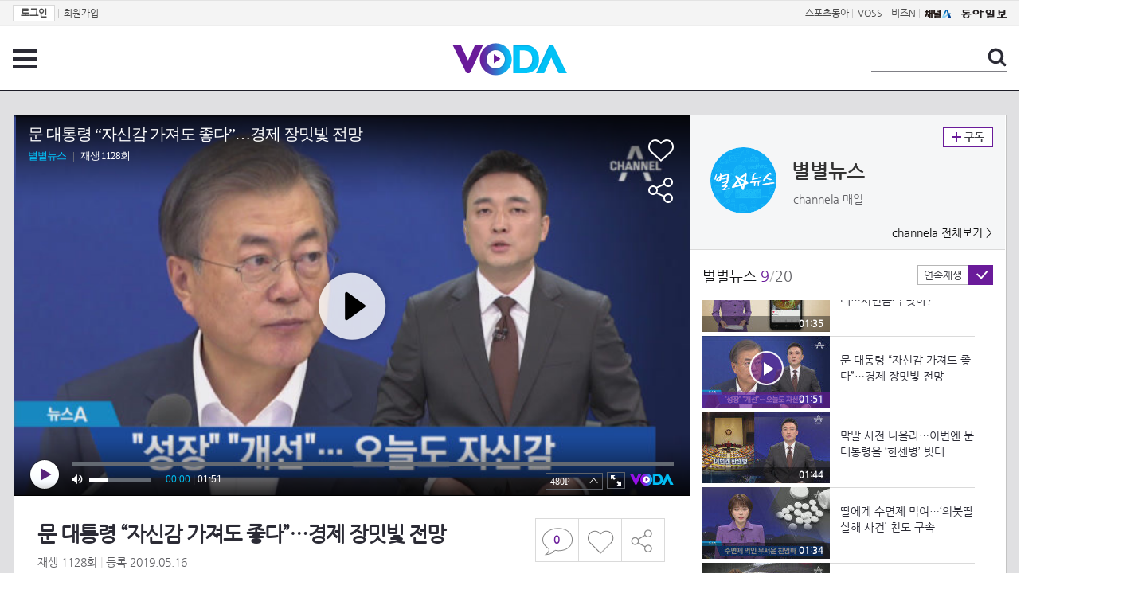

--- FILE ---
content_type: text/html; charset=UTF-8
request_url: https://voda.donga.com/view/3/all/39/1732005/1
body_size: 11057
content:
<!doctype html>
<html lang="ko">
    <head>
        <title>문 대통령 “자신감 가져도 좋다”…경제 장밋빛 전망 | 보다</title>
        <meta name='keywords' content='보다, VODA, 동아일보, 동아닷컴, news, donga.com, voda'>
        <meta name='description' content="별별뉴스 20190516">
        <meta name='writer' content='동아닷컴'>
        <meta http-equiv='Content-Type' content='text/html; charset=utf-8'>
        <meta http-equiv="X-UA-Compatible" content="IE=edge">
        <meta property="og:image" content="https://dimg.donga.com/egc/CDB/VODA/Article/CA1/WPGI00005/5f/eb/cd/73/5febcd7302d40.jpg"/>
        <meta name='robots' content='index,follow'/><meta name='googlebot' content='index,follow'/><meta name='referrer' content='no-referrer-when-downgrade'><meta property='og:type' content='video'><meta property='og:site_name' content='voda.donga.com' /><meta property='og:title' content='문 대통령 &ldquo;자신감 가져도 좋다&rdquo;&hellip;경제 장밋빛 전망'/><meta property='og:image' content='https://dimg.donga.com/egc/CDB/VODA/Article/CA1/WPGI00005/5f/eb/cd/73/5febcd7302d40.jpg'/><meta property='og:description' content='별별뉴스 20190516'><meta property='og:url' content='https://voda.donga.com/view/3/all/39/1732005/1'><meta property='og:video' content='https://voda.donga.com/play?cid=1732005&isAutoPlay=0'><meta property='og:video:url' content='https://voda.donga.com/play?cid=1732005&isAutoPlay=0'><meta property='og:video:type' content='text/html' /><meta property='og:video:width' content='476'><meta property='og:video:height' content='268'><meta property='og:video' content='https://voda.donga.com/play?cid=1732005&isAutoPlay=0'><meta property='og:video:url' content='https://voda.donga.com/play?cid=1732005&isAutoPlay=0'><meta property='og:video:type' content='application/x-shockwave-flash' /><meta property='og:video:width' content='476'><meta property='og:video:height' content='268'><meta name='twitter:card' content='summary' /><meta name='twitter:image:src' content='https://dimg.donga.com/egc/CDB/VODA/Article/CA1/WPGI00005/5f/eb/cd/73/5febcd7302d40.jpg' /><meta name='twitter:site' content='@dongamedia' /><meta name='twitter:url' content='https://voda.donga.com/view/3/all/39/1732005/1' /><meta name='twitter:description' content='별별뉴스 20190516' /><meta name='twitter:title' content='문 대통령 &ldquo;자신감 가져도 좋다&rdquo;&hellip;경제 장밋빛 전망' />
        <link rel="image_src" href="https://dimg.donga.com/egc/CDB/VODA/Article/CA1/WPGI00005/5f/eb/cd/73/5febcd7302d40.jpg" />
        <link rel='stylesheet' type='text/css' href='https://image.donga.com/voda/pc/2016/css/style.css?t=20240708'>
        <script type="text/javascript" src="https://image.donga.com/donga/js.v.1.0/jquery-latest.js"></script>
        <script type='text/javascript' src='https://image.donga.com/donga/js.v.1.0/jquery-ui.js'></script>
        <script type='text/javascript' src='https://image.donga.com/donga/js.v.1.0/jquery-cookie.js'></script>
        <script type='text/javascript' src='https://image.donga.com/donga/js.v.1.0/donga.js'></script>
            <script type="application/ld+json">
    {
      "@context": "https://schema.org",
      "@type": "VideoObject",
      "name": "문 대통령 &ldquo;자신감 가져도 좋다&rdquo;&hellip;경제 장밋빛 전망",
      "description": "별별뉴스 20190516",
      "thumbnailUrl": [
        "https://dimg.donga.com/egc/CDB/VODA/Article/CA1/WPGI00005/5f/eb/cd/73/5febcd7302d40.jpg"
       ],
      "uploadDate": "2020-12-30T09:44:35+09:00",
      "duration": "PT1M51S",
      "contentUrl": "https://voda.donga.com/play?cid=1732005&isAutoPlay=0",
      "embedUrl": "https://voda.donga.com/view/3/all/39/1732005/1",
      "regionsAllowed": ["kr"]
    }
    </script>
        <script type='text/javascript' src='https://image.donga.com/dac/VODA/voda_view_head_taboola.js'></script>
        
<script type="text/javascript" src="https://image.donga.com/donga/js.v.1.0/GAbuilder.js?t=20240911"></script>
<script type="text/javascript">
gabuilder = new GAbuilder('GTM-PSNN4TX') ;
let pageviewObj = {
    'up_login_status' : 'N'
}
gabuilder.GAScreen(pageviewObj);
</script>
    </head>
    <body >
        
<!-- Google Tag Manager (noscript) -->
<noscript><iframe src='https://www.googletagmanager.com/ns.html?id=GTM-PSNN4TX' height='0' width='0' style='display:none;visibility:hidden'></iframe></noscript>
<!-- End Google Tag Manager (noscript) -->
        <div class='skip'><a href='#content'>본문바로가기</a></div>

        <!-- gnb 영역 -->
        <div id='gnb'>
    <div class='gnbBox'>
        <ul class='gnbLeft'>
            <li><a href='https://secure.donga.com/membership/login.php?gourl=https%3A%2F%2Fvoda.donga.com%2Fview%2F3%2Fall%2F39%2F1732005%2F1'><strong>로그인</strong></a> | </li><li><a href='https://secure.donga.com/membership/join.php?gourl=https%3A%2F%2Fvoda.donga.com%2Fview%2F3%2Fall%2F39%2F1732005%2F1'>회원가입</a></li>
        </ul>
        <ul class='gnbRight'>
            <li><a href='https://sports.donga.com' target='_blank' alt='SPORTS' title='SPORTS'>스포츠동아</a> | </li><li><a href='https://studio.donga.com/' target='_blank' alt='VOSS' title='VOSS'>VOSS</a> | </li><li><a href='https://bizn.donga.com' target='_blank' alt='BIZN' title='BIZN'>비즈N</a> | </li><li><a href='http://www.ichannela.com/' target='_blank' alt='CHANNEL_A' title='CHANNEL_A'><img src='https://image.donga.com/pc/2022/images/common/btn_ichannela.png'></a></li><li><a href='https://www.donga.com'><img src='https://image.donga.com/pc/2022/images/common/btn_donga.png'></a></li>
        </ul>
    </div>
</div>
        <!-- //gnb 영역 -->

        <!-- header 영역 -->
        <div id='header'>
            <!-- 메뉴 -->
            <div class="menu">
                <a href="#" class="menuBtn" onClick='javascript:$(".menuLayer").toggle();return false;'>전체 메뉴</a>
                <!-- 메뉴 레이어 -->
                <div class='menuLayer' style='display:none;' onmouseover='javascript:$(".menuLayer").show();' onMouseOut='javascript:$(".menuLayer").hide();'>
                    <div class="menu_box player">
                        <strong class="tit">동영상</strong>
                        <ul class="list_menu">
                            <li><a href="https://voda.donga.com/List?p1=genre&p2=all">최신</a></li>
                            <li><a href="https://voda.donga.com/List?p1=genre&p2=bestclick">인기</a></li>
                            <!-- <li><a href="https://voda.donga.com/List?c=01010&p1=genre&p2=all">뉴스</a></li> -->
                            <li><a href="https://voda.donga.com/List?c=0102&p1=genre&p2=all">예능</a></li>
                            <li><a href="https://voda.donga.com/List?c=0103&p1=genre&p2=all">뮤직</a></li>
                            <li><a href="https://voda.donga.com/List?c=0109&p1=genre&p2=all">어린이</a></li>
                            <li><a href="https://voda.donga.com/List?c=0107&p1=genre&p2=all">스포츠</a></li>
                            <!-- <li><a href="https://voda.donga.com/List?c=0108&p1=genre&p2=all">게임</a></li> -->
                            <li><a href="https://voda.donga.com/List?c=0105&p1=genre&p2=all">교양</a></li>
                            <li><a href="https://voda.donga.com/List?c=0106&p1=genre&p2=all">라이프</a></li>
                            <li><a href="https://voda.donga.com/List?c=0104&p1=genre&p2=all">시사</a></li>
                            <li><a href="https://voda.donga.com/List?c=0101&p1=genre&p2=all">드라마/영화</a></li>
                        </ul>
                    </div>
                    <div class="menu_box program">
                        <strong class="tit">프로그램</strong>
                        <ul class="list_menu">
                            <li><a href="https://voda.donga.com/List?p1=program&p2=all">최신 업데이트</a></li>
                            <li><a href="https://voda.donga.com/List?c=0005&p1=program&p2=broad">방송사별</a></li>
                            <li><a href="https://voda.donga.com/List?p1=program&p2=weekly">요일별</a></li>
                        </ul>
                    </div>
                    <div class="menu_box my">
                        <strong class="tit">MY</strong>
                        <ul class="list_menu">
                            <li><a href="https://voda.donga.com/My/List?p1=recent">최근 본</a></li>
                            <li><a href="https://voda.donga.com/My/List?p1=like">좋아요</a></li>
                            <li><a href="https://voda.donga.com/My/Subscription">구독</a></li>
                        </ul>
                    </div>
                    <div class="menu_box tv_brand">
                        <strong class="tit">브랜드관</strong>
                        <ul class="list_menu">
                            <li><a href="https://voda.donga.com/Brand?c=0&p1=tvchosun&p4=0003"><span class="icon_brand tvcho">TV조선</span></a></li>
                            <li><a href="https://voda.donga.com/Brand?c=0&p1=mbn&p4=0006"><span class="icon_brand mbn">MBN</span></a></li>
                            <li><a href="https://voda.donga.com/Brand?c=0&p1=channela&p4=0004"><span class="icon_brand cha">채널A</span></a></li>
                            <li><a href="https://voda.donga.com/Brand?c=0&p1=jtbc&p4=0005"><span class="icon_brand jtbc">JTBC</span></a></li>
                            <!--<li><a href="https://voda.donga.com/Brand?c=0&p1=cjenm&p4=0007"><span class="icon_brand cjem">CJ ENM</span></a></li>-->
                            <li><a href="https://voda.donga.com/Brand?c=0&p1=kbs&p4=0008"><span class="icon_brand kbs">KBS</span></a></li>
                            <li><a href="https://voda.donga.com/Brand?c=0&p1=mbc&p4=0002"><span class="icon_brand mbc">MBC</span></a></li>
                            <li><a href="https://voda.donga.com/Brand?c=0&p1=sbs&p4=0001"><span class="icon_brand sbs">SBS</span></a></li>
                            <!-- <li><a href="#"><span class="icon_brand ebs">EBS</span></a></li> -->
                        </ul>
                    </div>
                    <a href='#' class="btn_close" onClick='javascript:$(".menuLayer").hide();return false;'>닫기</a>
                </div>
                <!-- //메뉴 레이어 -->
            </div>
            <!-- //메뉴 -->
            <h1><a href="https://voda.donga.com"><img src="https://image.donga.com/voda/pc/2016/images/logo.gif" alt="VODA" /></a></h1>
            <!-- 전체 검색 -->
            <div class="search">
                <form action="https://voda.donga.com/Search" name="search">
                    <fieldset>
                        <legend>검색</legend>
                        <input type="text" id="query" name="query" title="검색어 입력 " />
                        <a href="javascript:search.submit();">검색</a>
                    </fieldset>
                </form>
            </div>
            <!-- // 전체 검색 -->
        </div>
        <!-- //header 영역 -->        <div id="wrap">
            <!-- container -->
            <div id="container">
                <div id="content">
                    <div class="playView">
                        <!-- 상단 동영상 영역 -->
                        <div class="playAreaWrap">
                        <div class="playArea">
                            <div class="playAreaCon">
                                <div class="playLeft">
                                    <!-- iframe 동영상 영역 -->
                                    <iframe width="848" height="478" src="https://voda.donga.com/play?cid=1732005&prod=voda&isAutoPlay=1&reco=0" frameborder="0" allowfullscreen name="iframe" scrolling="no"></iframe>
                                    <!-- //iframe 동영상 영역 -->
                                    <div class="playInfo">
                                        <h1 class="tit">문 대통령 “자신감 가져도 좋다”…경제 장밋빛 전망</h1>
                                        <span>재생 <span id="playCnt">0</span>회  <span>|</span>  등록 2019.05.16</span>
                                        <div class="txtBox">
                                            <p class="txt"></p>
                                            <!-- 더보기했을 떄 내용 -->
                                            <div class="txt2">
                                            <p><br><br><strong>영상물 등급&nbsp;&nbsp;</strong> 모든 연령 시청가 <br>
<strong>방영일&nbsp;&nbsp;&nbsp;&nbsp;&nbsp;&nbsp;&nbsp;&nbsp;&nbsp;&nbsp;</strong> 2019. 05. 16<br>
<strong>카테고리&nbsp;&nbsp;&nbsp;&nbsp;&nbsp;&nbsp;</strong> 뉴스</p>
                                                <ul>
                                                    
                                                </ul>
                                            </div>
                                            <!-- //더보기했을 떄 내용 -->
                                        </div>
                                        
                                        <script type='text/javascript' src='https://image.donga.com/dac/VODA/voda_view_content.js'></script>
                                        <div class='play_bottom_ad'><script src='https://image.donga.com/dac/VODA/PC/voda_view_center_banner.js' type='text/javascript'></script></div>

                                        <ul class="btnArea">
                                            <li class="comment">
                                                <a href="#replyLayer" id="replyCnt"></a>
                                            </li>
                                            <span id='likeCnt' style='display:none;'></span><li class='like' onclick='javascript:return _spinTopLike(spinTopParams);' id='likeBtn'><a href='#'>좋아요</a></li> <li class='like' id='likeBox' style='display:none;'><a href='#' class='on' ></a></li>
                                            <li class="share">
                                                <a href="#none" class="shareBtn" onClick='javascript:$(".shareLayer").toggle();'>공유하기</a>
                                            </li>
                                        </ul>
                                        <div class='shareLayer' style='display:none;' onmouseover='javascript:$(".shareLayer").show();' onMouseOut='javascript:$(".shareLayer").hide();' >
                                            <span class="title">공유하기</span>
                                            <ul class="sns_list">

                                                <li><a href="#" onclick = "window.open( 'http://www.facebook.com/sharer.php?u=https%3A%2F%2Fvoda.donga.com%2Fview%2F3%2Fall%2F39%2F1732005%2F1', '_SNS', 'width=760,height=500' ) ;return false;"><span class="icon_sns facebook">페이스북</span></a></li>
                                                <li><a href="#" onclick = "window.open( 'http://twitter.com/share?text=%EB%AC%B8%20%EB%8C%80%ED%86%B5%EB%A0%B9%20%E2%80%9C%EC%9E%90%EC%8B%A0%EA%B0%90%20%EA%B0%80%EC%A0%B8%EB%8F%84%20%EC%A2%8B%EB%8B%A4%E2%80%9D%E2%80%A6%EA%B2%BD%EC%A0%9C%20%EC%9E%A5%EB%B0%8B%EB%B9%9B%20%EC%A0%84%EB%A7%9D%20%3A%20VODA%20donga.com&url=https%3A%2F%2Fvoda.donga.com%2Fview%2F3%2Fall%2F39%2F1732005%2F1', '_SNS', 'width=860,height=500' ) ;return false;"><span class="icon_sns twitter">트위터</span></a></li>

                                                
                                                <li class="url">
                                                    <input type="text" class="url_inp" value="https://voda.donga.com/view/3/all/39/1732005/1"  id="url1"><a href="#" class="btn_copyurl" onclick="javascript:copyUrl('url1'); return false;">url복사</a>
                                                    <span class="txt" id="url1Txt">URL주소가 <em>복사</em>되었습니다.</span>
                                                </li>

                                            </ul>
                                            <a href='#none' class="btn_close" onClick='javascript:$(".shareLayer").hide();return false;'>닫기</a>
                                        </div>
                                    </div>
                                </div>
                                <div class="playRight">
                                    <div class="titBox">
    <div class='imgBox prgBg'><img src='https://dimg.donga.com/egc/CDB/VODA/Article/Program/CA1/WPGI00005/CA1WPGI00005772_thumb.png' alt='' /><span class='bg'></span></div>
    <div class="infoBox">
        <h2><a href='https://voda.donga.com/Program?cid=546180'>별별뉴스</a></h2>
        <span class="info">channela 매일  </span>
    </div>
    <span class="subscribe">
        <a href='#' id='favorite0' onclick='javascript:return _spinTopFavorite(spinTopParams, 0);'>구독</a><a href='#' id='disfavorite0' onclick='javascript:return _spinTopDisFavorite(spinTopParams, 0);' class='on' style='display:none;'>구독</a>
    </span>
    <span class="all"><a href='https://voda.donga.com/Brand?c=0&p1=channela' >channela 전체보기 ></a></span>
</div>
                                    <div class="titListBox">
                                        <div>
                                            <div class="info">
                                                <span class="name">별별뉴스 </span>  <span class='cur'>9</span><span class='slash'>/</span><span class='tot'>20</span>
                                            </div>
                                            <span class="autoPlayBox">
                                                    <span class="autoPlay">연속재생</span><span class="chk" id="chk_auto">동의</span>
                                            </span>
                                        </div>
                                        <div class="titList">
                                            <ul id="mydiv">
                                               <li>
    <a href="https://voda.donga.com/view/3/all/39/1731992/1">
        <div class="thumb">
            <img src="https://dimg.donga.com/c/160/90/95/1/egc/CDB/VODA/Article/CA1/WPGI00005/5f/eb/cd/62/5febcd6213260.jpg" alt="" />
            <div class="play_info">
                <span class="time">00:21</span>
            </div>
            
        </div>
        <div class="thumb_txt">
            <p>트럼프 6월 방한…8번째 한미정상회담 개최</p>
        </div>
    </a>
</li><li>
    <a href="https://voda.donga.com/view/3/all/39/1731995/1">
        <div class="thumb">
            <img src="https://dimg.donga.com/c/160/90/95/1/egc/CDB/VODA/Article/CA1/WPGI00005/5f/eb/cd/63/5febcd6314d90.jpg" alt="" />
            <div class="play_info">
                <span class="time">01:56</span>
            </div>
            
        </div>
        <div class="thumb_txt">
            <p>시진핑의 ‘우군 만들기’…中 행사에 가수 ‘비’ 등장</p>
        </div>
    </a>
</li><li>
    <a href="https://voda.donga.com/view/3/all/39/1731996/1">
        <div class="thumb">
            <img src="https://dimg.donga.com/c/160/90/95/1/egc/CDB/VODA/Article/CA1/WPGI00005/5f/eb/cd/64/5febcd6422b70.jpg" alt="" />
            <div class="play_info">
                <span class="time">01:35</span>
            </div>
            
        </div>
        <div class="thumb_txt">
            <p>트럼프 “미국 안보에 위협…화웨이 장비 쓰지 마라”</p>
        </div>
    </a>
</li><li>
    <a href="https://voda.donga.com/view/3/all/39/1732000/1">
        <div class="thumb">
            <img src="https://dimg.donga.com/c/160/90/95/1/egc/CDB/VODA/Article/CA1/WPGI00005/5f/eb/cd/6b/5febcd6b06370.jpg" alt="" />
            <div class="play_info">
                <span class="time">01:51</span>
            </div>
            
        </div>
        <div class="thumb_txt">
            <p>골프채로 아내 때려 숨지게 한 전직 김포시의회 의장</p>
        </div>
    </a>
</li><li>
    <a href="https://voda.donga.com/view/3/all/39/1732001/1">
        <div class="thumb">
            <img src="https://dimg.donga.com/c/160/90/95/1/egc/CDB/VODA/Article/CA1/WPGI00005/5f/eb/cd/6c/5febcd6c14b00.jpg" alt="" />
            <div class="play_info">
                <span class="time">01:36</span>
            </div>
            
        </div>
        <div class="thumb_txt">
            <p>빨강 신호에 교차로 진입했다가…초등생 2명 참변</p>
        </div>
    </a>
</li><li>
    <a href="https://voda.donga.com/view/3/all/39/1732002/1">
        <div class="thumb">
            <img src="https://dimg.donga.com/c/160/90/95/1/egc/CDB/VODA/Article/CA1/WPGI00005/5f/eb/cd/6d/5febcd6d209b0.jpg" alt="" />
            <div class="play_info">
                <span class="time">01:34</span>
            </div>
            
        </div>
        <div class="thumb_txt">
            <p>“5개월간 사과 없어…최고 형량 원한다” 유족은 분통</p>
        </div>
    </a>
</li><li>
    <a href="https://voda.donga.com/view/3/all/39/1732003/1">
        <div class="thumb">
            <img src="https://dimg.donga.com/c/160/90/95/1/egc/CDB/VODA/Article/CA1/WPGI00005/5f/eb/cd/6f/5febcd6f1cc60.jpg" alt="" />
            <div class="play_info">
                <span class="time">02:02</span>
            </div>
            
        </div>
        <div class="thumb_txt">
            <p>구속 기로 선 김학의 “윤중천 알지만 뇌물 받은 적 없어”</p>
        </div>
    </a>
</li><li>
    <a href="https://voda.donga.com/view/3/all/39/1732004/1">
        <div class="thumb">
            <img src="https://dimg.donga.com/c/160/90/95/1/egc/CDB/VODA/Article/CA1/WPGI00005/5f/eb/cd/72/5febcd7200be0.jpg" alt="" />
            <div class="play_info">
                <span class="time">01:35</span>
            </div>
            
        </div>
        <div class="thumb_txt">
            <p>냉면 한 그릇 1만4000원 시대…서민음식 맞아?</p>
        </div>
    </a>
</li><li>
    <a href="https://voda.donga.com/view/3/all/39/1732005/1">
        <div class="thumb">
            <img src="https://dimg.donga.com/c/160/90/95/1/egc/CDB/VODA/Article/CA1/WPGI00005/5f/eb/cd/73/5febcd7302d40.jpg" alt="" />
            <div class="play_info on">
                <span class="time">01:51</span>
            </div>
            <span class='play'>재생중</span>
        </div>
        <div class="thumb_txt">
            <p>문 대통령 “자신감 가져도 좋다”…경제 장밋빛 전망</p>
        </div>
    </a>
</li><li>
    <a href="https://voda.donga.com/view/3/all/39/1732009/1">
        <div class="thumb">
            <img src="https://dimg.donga.com/c/160/90/95/1/egc/CDB/VODA/Article/CA1/WPGI00005/5f/eb/cd/78/5febcd7805e50.jpg" alt="" />
            <div class="play_info">
                <span class="time">01:44</span>
            </div>
            
        </div>
        <div class="thumb_txt">
            <p>막말 사전 나올라…이번엔 문 대통령을 ‘한센병’ 빗대</p>
        </div>
    </a>
</li><li>
    <a href="https://voda.donga.com/view/3/all/39/1732010/1">
        <div class="thumb">
            <img src="https://dimg.donga.com/c/160/90/95/1/egc/CDB/VODA/Article/CA1/WPGI00005/5f/eb/cd/79/5febcd79133a0.jpg" alt="" />
            <div class="play_info">
                <span class="time">01:34</span>
            </div>
            
        </div>
        <div class="thumb_txt">
            <p>딸에게 수면제 먹여…‘의붓딸 살해 사건’ 친모 구속</p>
        </div>
    </a>
</li><li>
    <a href="https://voda.donga.com/view/3/all/39/1732011/1">
        <div class="thumb">
            <img src="https://dimg.donga.com/c/160/90/95/1/egc/CDB/VODA/Article/CA1/WPGI00005/5f/eb/cd/7a/5febcd7a1ec50.jpg" alt="" />
            <div class="play_info">
                <span class="time">01:59</span>
            </div>
            
        </div>
        <div class="thumb_txt">
            <p>‘세림이법’ 사각지대 축구교실 차량…안전벨트 안맸다</p>
        </div>
    </a>
</li><li>
    <a href="https://voda.donga.com/view/3/all/39/1732012/1">
        <div class="thumb">
            <img src="https://dimg.donga.com/c/160/90/95/1/egc/CDB/VODA/Article/CA1/WPGI00005/5f/eb/cd/7c/5febcd7c03a20.jpg" alt="" />
            <div class="play_info">
                <span class="time">01:43</span>
            </div>
            
        </div>
        <div class="thumb_txt">
            <p>“우리 노조원 고용하라”…장송곡 틀며 공사 방해</p>
        </div>
    </a>
</li><li>
    <a href="https://voda.donga.com/view/3/all/39/1732013/1">
        <div class="thumb">
            <img src="https://dimg.donga.com/c/160/90/95/1/egc/CDB/VODA/Article/CA1/WPGI00005/5f/eb/cd/7d/5febcd7d14030.jpg" alt="" />
            <div class="play_info">
                <span class="time">01:33</span>
            </div>
            
        </div>
        <div class="thumb_txt">
            <p>서울 올해 첫 30도…초여름 더위에 얼음 주문 폭주</p>
        </div>
    </a>
</li><li>
    <a href="https://voda.donga.com/view/3/all/39/1732014/1">
        <div class="thumb">
            <img src="https://dimg.donga.com/c/160/90/95/1/egc/CDB/VODA/Article/CA1/WPGI00005/5f/eb/cd/7e/5febcd7e1e890.jpg" alt="" />
            <div class="play_info">
                <span class="time">01:45</span>
            </div>
            
        </div>
        <div class="thumb_txt">
            <p>백화점·회전초밥집 ‘문전성시’…평양은 그들만의 세상</p>
        </div>
    </a>
</li><li>
    <a href="https://voda.donga.com/view/3/all/39/1732015/1">
        <div class="thumb">
            <img src="https://dimg.donga.com/c/160/90/95/1/egc/CDB/VODA/Article/CA1/WPGI00005/5f/eb/cd/80/5febcd8003b40.jpg" alt="" />
            <div class="play_info">
                <span class="time">01:52</span>
            </div>
            
        </div>
        <div class="thumb_txt">
            <p>“소년범 출소 후 소재파악도 못해”…말 뿐인 재범 예방</p>
        </div>
    </a>
</li><li>
    <a href="https://voda.donga.com/view/3/all/39/1732021/1">
        <div class="thumb">
            <img src="https://dimg.donga.com/c/160/90/95/1/egc/CDB/VODA/Article/CA1/WPGI00005/5f/e7/2b/18/5fe72b18138d0.jpg" alt="" />
            <div class="play_info">
                <span class="time">01:42</span>
            </div>
            
        </div>
        <div class="thumb_txt">
            <p>우즈, ‘카트 사용’ 댈리 비난…“난 부러진 다리로 걸었다”</p>
        </div>
    </a>
</li><li>
    <a href="https://voda.donga.com/view/3/all/39/1732022/1">
        <div class="thumb">
            <img src="https://dimg.donga.com/c/160/90/95/1/egc/CDB/VODA/Article/CA1/WPGI00005/5f/eb/cd/83/5febcd8322ec0.jpg" alt="" />
            <div class="play_info">
                <span class="time">01:48</span>
            </div>
            
        </div>
        <div class="thumb_txt">
            <p>“더 비싼 백신 팔려고…” 아기들 볼모로 못된 장사</p>
        </div>
    </a>
</li><li>
    <a href="https://voda.donga.com/view/3/all/39/1732023/1">
        <div class="thumb">
            <img src="https://dimg.donga.com/c/160/90/95/1/egc/CDB/VODA/Article/CA1/WPGI00005/5f/eb/cd/85/5febcd8509140.jpg" alt="" />
            <div class="play_info">
                <span class="time">01:28</span>
            </div>
            
        </div>
        <div class="thumb_txt">
            <p>‘보헤미안 랩소디’ 퀸, 내년 1월 첫 단독 내한 공연 확정</p>
        </div>
    </a>
</li><li>
    <a href="https://voda.donga.com/view/3/all/39/1732024/1">
        <div class="thumb">
            <img src="https://dimg.donga.com/c/160/90/95/1/egc/CDB/VODA/Article/CA1/WPGI00005/5f/eb/cd/86/5febcd8614f10.jpg" alt="" />
            <div class="play_info">
                <span class="time">01:07</span>
            </div>
            
        </div>
        <div class="thumb_txt">
            <p>[날씨]내일도 더위 계속…제주·전남 해안 비소식</p>
        </div>
    </a>
</li>
                                            </ul>
                                        </div>
                                    </div>
                                    <div class='aside_bottom_ad'><script src='https://image.donga.com/dac/VODA/PC/voda_view_aside_bottom.js' type='text/javascript'></script></div>
                                </div>
                            </div>

                        <div class='ad_right01'><script type='text/javascript' src='https://image.donga.com/dac/VODA/voda_view_right_wing_20170223.js'></script></div>
                        <div class='ad_left01'><script src='https://image.donga.com/dac/VODA/PC/voda_view_left_wing.js' type='text/javascript'></script></div>
                        </div>
                </div>
<script>
    $(document).ready(function(){
        $('.playInfo .more').click(function(){
            $('.playLeft').toggleClass('on');
            if ($('.playLeft').hasClass('on'))
            {
                $('.playLeft').css('height','auto');
            }
            /* 더보기했을 때 */
            $('.playInfo .txt2').toggleClass('on');

            if ($('.playInfo .txt2').hasClass('on'))
            {
                $('.playInfo .txt').css('display','none');
                $('.playInfo .more').text('닫기');
            }
            else
            {
                $('.playInfo .txt').css('display','block');
                $('.playInfo .more').text('더보기');

            }

            /* 더보기했을 때 동영상리스트 높이 */
            $('.titListBox .titList ul').toggleClass('on');
            if ($('.titListBox .titList ul').hasClass('on'))
            {
                var moreTxtH = $('.playInfo .txtBox .txt2.on').height();
                var listH = $('.titListBox .titList ul').height();
                var morelistH = listH+moreTxtH+30;
                $('.titListBox .titList').css('height',morelistH);
                $('.titListBox .titList ul').css('height',morelistH);
            }
            else
            {
                $('.titListBox .titList').css('height','411px');
                $('.titListBox .titList ul').css('height','411px');
            }
        });
    });
</script>
<script>
    function sendAdLog(track_url) {
        var param = {
            f: track_url
        } ;
        $.ajax({
            url: "https://voda.donga.com/OPENAPI/voda/sendlog",
            data: param,
            type: "post",
            success : function() {
            },
            error : function(){
                console.log("error");
            }
        });
    }

    var cookie_chk = "0" ;

    if (cookie_chk == 1)
    {
        $('#likeBtn').hide() ;
        $('#likeBox').show() ;
    }
    else
    {
        $("#likeBtn").click( function(){
            $('#likeBtn').hide() ;
            $('#likeBox').show() ;
        });
    }
    $("#likeBox").click( function(){
        alert('이미 추천하였습니다.') ;
        return false;
    });
    function getSpinTopCount()
    {
        $.getJSON ( "https://spintop.donga.com/comment?jsoncallback=?", {
            m: "newsinfo" ,
            p3: "voda.donga.com" ,
            p4: "VODA.1732005"
        })
        .done ( function( result ) {
            var data = $.parseJSON(result);
            if (data.DATA)
            {
                $('#playCnt').html( data.DATA.ref2  ) ;
            }
            else
            {
                $('#playCnt').html( 0 ) ;
            }
        })
        .error ( function( result ) {
        });
    }
    function getCommentCount()
    {
        $.getJSON ( "https://spintop.donga.com/comment?jsoncallback=?", {
            m: "count" ,
            p3: "voda.donga.com" ,
            p4: "VODA.1732005"
        })
        .done ( function( result ) {
            $('#replyCnt').html( '<strong>'+result+'</strong>' ) ;
        })
        .error ( function( result ) {
        });
    }
    getSpinTopCount();
    getCommentCount();

</script>
                        <!-- //상단 동영상 영역 -->
<script type='text/javascript' src='https://image.donga.com/dac/VODA/voda_view_taboola.js'></script>

<div class="playViewCon">
    <!-- 당신이 좋아 할 만한 영상 -->
    <div>
        <h3>당신이 좋아 할 만한 영상</h3>
        <ul class="thumb_list">
                        <li>
                <a href="javascript:sendRecommendLog('M01_TZ202601236011', '6073699');">
                <div class="thumb">
                    <img src="https://dimg.donga.com/c/240/135/95/1/egc/CDB/VODA/Article/K02/T2025-0159/K02_PS-2025195986-01-000_20260123_PLAT002690.jpg" alt="" />
                    <div class="play_info">
                        <span class="play">재생</span>
                        <span class="time">00:55</span>
                    </div>
                </div>
                <div class="thumb_txt">
                    <span class="tit">화려한 날들</span>
                    <span class="txt">[49회 선공개] 안돼... 그건 안돼...!! [화려한 날들] | KBS 방송</span>
                </div>
                <span class="line"></span>
            </a>
        </li>            <li>
                <a href="javascript:sendRecommendLog('M01_TZ202601236011', '6071677');">
                <div class="thumb">
                    <img src="https://dimg.donga.com/c/240/135/95/1/egc/CDB/VODA/Article/CS1/C202500100/CS1_707633163.jpg" alt="" />
                    <div class="play_info">
                        <span class="play">재생</span>
                        <span class="time">08:43</span>
                    </div>
                </div>
                <div class="thumb_txt">
                    <span class="tit">미스트롯4</span>
                    <span class="txt">누가 수도꼭지 틀었나요? 눈물을 멈출 수 없는‍️ 적우의 ‘여러분’ TV CHOSUN 260122 방송</span>
                </div>
                <span class="line"></span>
            </a>
        </li>            <li>
                <a href="javascript:sendRecommendLog('M01_TZ202601236011', '6073837');">
                <div class="thumb">
                    <img src="https://dimg.donga.com/c/240/135/95/1/egc/CDB/VODA/Article/M01/T41016G/M01_T2202601246030162.jpg" alt="" />
                    <div class="play_info">
                        <span class="play">재생</span>
                        <span class="time">00:30</span>
                    </div>
                </div>
                <div class="thumb_txt">
                    <span class="tit">서프라이즈 미스터리 살롱</span>
                    <span class="txt">[1회 예고] 거짓 없는 리얼 미스터리 大 공개 끝까지 예측할 수 없는 이야기가 온다!, MBC 260125 방송</span>
                </div>
                <span class="line"></span>
            </a>
        </li>            <li>
                <a href="javascript:sendRecommendLog('M01_TZ202601236011', '6073609');">
                <div class="thumb">
                    <img src="https://dimg.donga.com/c/240/135/95/1/egc/CDB/VODA/Article/M01/T70346/M01_T2202601246028267.jpg" alt="" />
                    <div class="play_info">
                        <span class="play">재생</span>
                        <span class="time">02:28</span>
                    </div>
                </div>
                <div class="thumb_txt">
                    <span class="tit">나 혼자 산다</span>
                    <span class="txt">[632회 예고] 도운X기안84의 우정 등산 & 빵 들고 유지태를 찾아간 서범준🥐, MBC 260130 방송</span>
                </div>
                <span class="line"></span>
            </a>
        </li>            <li>
                <a href="javascript:sendRecommendLog('M01_TZ202601236011', '6071653');">
                <div class="thumb">
                    <img src="https://dimg.donga.com/c/240/135/95/1/egc/CDB/VODA/Article/CS1/C202500100/CS1_707632464.jpg" alt="" />
                    <div class="play_info">
                        <span class="play">재생</span>
                        <span class="time">06:52</span>
                    </div>
                </div>
                <div class="thumb_txt">
                    <span class="tit">미스트롯4</span>
                    <span class="txt">애절함에 고음 한 스푼 추가요🥄 마음을 파고드는 유미의 ‘상사화’ TV CHOSUN 260122 방송</span>
                </div>
                <span class="line"></span>
            </a>
        </li>            <li>
                <a href="javascript:sendRecommendLog('M01_TZ202601236011', '6071593');">
                <div class="thumb">
                    <img src="https://dimg.donga.com/c/240/135/95/1/egc/CDB/VODA/Article/CS1/C202500100/CS1_707610676.jpg" alt="" />
                    <div class="play_info">
                        <span class="play">재생</span>
                        <span class="time">04:06</span>
                    </div>
                </div>
                <div class="thumb_txt">
                    <span class="tit">미스트롯4</span>
                    <span class="txt">빙글빙글 내 사랑은 결국 수빈이에게로 ‘돌고 돌아가는 길’ TV CHOSUN 260122 방송</span>
                </div>
                <span class="line"></span>
            </a>
        </li>            <li>
                <a href="javascript:sendRecommendLog('M01_TZ202601236011', '6064618');">
                <div class="thumb">
                    <img src="https://dimg.donga.com/c/240/135/95/1/egc/CDB/VODA/Article/K02/T2025-0159/K02_PS-2025195985-01-000_20260118_SC000292.jpg" alt="" />
                    <div class="play_info">
                        <span class="play">재생</span>
                        <span class="time">00:38</span>
                    </div>
                </div>
                <div class="thumb_txt">
                    <span class="tit">화려한 날들</span>
                    <span class="txt">［49회 예고］바다 가면 나를 생각해 줘라 [화려한 날들] | KBS 방송</span>
                </div>
                <span class="line"></span>
            </a>
        </li>            <li>
                <a href="javascript:sendRecommendLog('M01_TZ202601236011', '6071698');">
                <div class="thumb">
                    <img src="https://dimg.donga.com/c/240/135/95/1/egc/CDB/VODA/Article/CS1/C202500100/CS1_707636552.jpg" alt="" />
                    <div class="play_info">
                        <span class="play">재생</span>
                        <span class="time">06:59</span>
                    </div>
                </div>
                <div class="thumb_txt">
                    <span class="tit">미스트롯4</span>
                    <span class="txt">오늘부로 레전드 갱신 장르 변경 성공한 유미&적우 TV CHOSUN 260122 방송</span>
                </div>
                <span class="line"></span>
            </a>
        </li>            <li>
                <a href="javascript:sendRecommendLog('M01_TZ202601236011', '6071971');">
                <div class="thumb">
                    <img src="https://dimg.donga.com/c/240/135/95/1/egc/CDB/VODA/Article/K02/T2025-0062/K02_LS-20251201194157-01-000_20260122_PLAT001595.jpg" alt="" />
                    <div class="play_info">
                        <span class="play">재생</span>
                        <span class="time">00:49</span>
                    </div>
                </div>
                <div class="thumb_txt">
                    <span class="tit">은애하는 도적님아</span>
                    <span class="txt">[7화 선공개] ＂혼례 올린 여인입니다＂ 은조를 사이에 둔 두 남자의 신경전 [은애하는 도적님아] | KBS 방송</span>
                </div>
                <span class="line"></span>
            </a>
        </li>            <li>
                <a href="javascript:sendRecommendLog('M01_TZ202601236011', '6071785');">
                <div class="thumb">
                    <img src="https://dimg.donga.com/c/240/135/95/1/egc/CDB/VODA/Article/CS1/C202500100/CS1_707658806.jpg" alt="" />
                    <div class="play_info">
                        <span class="play">재생</span>
                        <span class="time">06:16</span>
                    </div>
                </div>
                <div class="thumb_txt">
                    <span class="tit">미스트롯4</span>
                    <span class="txt">추가 합격자 발표 계속해서 더 듣고 싶은 목소리의 주인공 TV CHOSUN 260122 방송</span>
                </div>
                <span class="line"></span>
            </a>
        </li>            <li>
                <a href="javascript:sendRecommendLog('M01_TZ202601236011', '6073093');">
                <div class="thumb">
                    <img src="https://dimg.donga.com/c/240/135/95/1/egc/CDB/VODA/Article/K02/T2025-0254/K02_PS-2026003028-01-000_20260123_TECH20130197.jpg" alt="" />
                    <div class="play_info">
                        <span class="play">재생</span>
                        <span class="time">00:29</span>
                    </div>
                </div>
                <div class="thumb_txt">
                    <span class="tit">친밀한 리플리</span>
                    <span class="txt">[84회 예고] 진태석을 끌어내리는 데 가장 중요한 카드지 [친밀한 리플리] | KBS 방송</span>
                </div>
                <span class="line"></span>
            </a>
        </li>            <li>
                <a href="javascript:sendRecommendLog('M01_TZ202601236011', '6071983');">
                <div class="thumb">
                    <img src="https://dimg.donga.com/c/240/135/95/1/egc/CDB/VODA/Article/CS1/C202500100/CS1_707697955.jpg" alt="" />
                    <div class="play_info">
                        <span class="play">재생</span>
                        <span class="time">01:01</span>
                    </div>
                </div>
                <div class="thumb_txt">
                    <span class="tit">미스트롯4</span>
                    <span class="txt">[미스트롯4] 팀의 승리를 위해 모든 걸 걸어라_미스트롯4 7회 예고 TV CHOSUN 260129 방송</span>
                </div>
                <span class="line"></span>
            </a>
        </li>            <li>
                <a href="javascript:sendRecommendLog('M01_TZ202601236011', '6073444');">
                <div class="thumb">
                    <img src="https://dimg.donga.com/c/240/135/95/1/egc/CDB/VODA/Article/M01/T60507G/M01_T2202601236016192.jpg" alt="" />
                    <div class="play_info">
                        <span class="play">재생</span>
                        <span class="time">00:34</span>
                    </div>
                </div>
                <div class="thumb_txt">
                    <span class="tit">판사 이한영</span>
                    <span class="txt">[8회 예고] ＂궁금하네. 자네가 나한테 접근한 이유＂, MBC 260124 방송</span>
                </div>
                <span class="line"></span>
            </a>
        </li>            <li>
                <a href="javascript:sendRecommendLog('M01_TZ202601236011', '6073963');">
                <div class="thumb">
                    <img src="https://dimg.donga.com/c/240/135/95/1/egc/CDB/VODA/Article/S03/22000016502/S03_22000626125679.jpg" alt="" />
                    <div class="play_info">
                        <span class="play">재생</span>
                        <span class="time">04:12</span>
                    </div>
                </div>
                <div class="thumb_txt">
                    <span class="tit">이호선의 사이다</span>
                    <span class="txt">＂동서가 쓰레기통입니까?＂ 이호선 교수가 알려주는 거절하는 방법 (+빌런에게 무지개 반사) | 이호선의 사이다 | SBS PLUS | EP.09</span>
                </div>
                <span class="line"></span>
            </a>
        </li>            <li>
                <a href="javascript:sendRecommendLog('M01_TZ202601236011', '6073423');">
                <div class="thumb">
                    <img src="https://dimg.donga.com/c/240/135/95/1/egc/CDB/VODA/Article/S01/P473138112/S01_477816062519.jpg" alt="" />
                    <div class="play_info">
                        <span class="play">재생</span>
                        <span class="time">00:39</span>
                    </div>
                </div>
                <div class="thumb_txt">
                    <span class="tit">오늘부터 인간입니다만</span>
                    <span class="txt">[4회 예고] “일어나, 강시열” 김혜윤, 위기에 빠진 로몬 구하기 위해 등장!</span>
                </div>
                <span class="line"></span>
            </a>
        </li>            <li>
                <a href="javascript:sendRecommendLog('M01_TZ202601236011', '6073930');">
                <div class="thumb">
                    <img src="https://dimg.donga.com/c/240/135/95/1/egc/CDB/VODA/Article/J01/PR10011238/J01_VO10898755390.jpg" alt="" />
                    <div class="play_info">
                        <span class="play">재생</span>
                        <span class="time">04:24</span>
                    </div>
                </div>
                <div class="thumb_txt">
                    <span class="tit">DRAMA Voyage(봐야지)</span>
                    <span class="txt">통쾌 17년간 거짓말로 장률 속인 전 여친 공성하 팩폭 참교육하는 서현진ㅋ｜러브 미 | JTBC 260123 방송 외</span>
                </div>
                <span class="line"></span>
            </a>
        </li>            <li>
                <a href="javascript:sendRecommendLog('M01_TZ202601236011', '6073876');">
                <div class="thumb">
                    <img src="https://dimg.donga.com/c/240/135/95/1/egc/CDB/VODA/Article/K02/T2016-0651/K02_LS-20210615145951-01-000_20260123_TECH001347.jpg" alt="" />
                    <div class="play_info">
                        <span class="play">재생</span>
                        <span class="time">01:54</span>
                    </div>
                </div>
                <div class="thumb_txt">
                    <span class="tit">살림하는 남자들</span>
                    <span class="txt">[선공개] 시청률 활활 태우러 온 서진이네 2주년 특집! | KBS 방송</span>
                </div>
                <span class="line"></span>
            </a>
        </li>            <li>
                <a href="javascript:sendRecommendLog('M01_TZ202601236011', '6061393');">
                <div class="thumb">
                    <img src="https://dimg.donga.com/c/240/135/95/1/egc/CDB/VODA/Article/M01/T41016G/M01_T2202601165418154.jpg" alt="" />
                    <div class="play_info">
                        <span class="play">재생</span>
                        <span class="time">00:30</span>
                    </div>
                </div>
                <div class="thumb_txt">
                    <span class="tit">서프라이즈 미스터리 살롱</span>
                    <span class="txt">[티저] 초대받은 자만 입장 가능 서프라이즈 미스터리 살롱 Coming Soon, MBC 260125 방송</span>
                </div>
                <span class="line"></span>
            </a>
        </li>            <li>
                <a href="javascript:sendRecommendLog('M01_TZ202601236011', '6073579');">
                <div class="thumb">
                    <img src="https://dimg.donga.com/c/240/135/95/1/egc/CDB/VODA/Article/M01/T70346/M01_TZ202601246022585.jpg" alt="" />
                    <div class="play_info">
                        <span class="play">재생</span>
                        <span class="time">03:49</span>
                    </div>
                </div>
                <div class="thumb_txt">
                    <span class="tit">나 혼자 산다</span>
                    <span class="txt">스스로에게 주는 보상 곱창에 전통주까지 배나라의 맛있는 한 상, MBC 260123 방송</span>
                </div>
                <span class="line"></span>
            </a>
        </li>            <li>
                <a href="javascript:sendRecommendLog('M01_TZ202601236011', '6073987');">
                <div class="thumb">
                    <img src="https://dimg.donga.com/c/240/135/95/1/egc/CDB/VODA/Article/J01/PR10011883/J01_VO10898764600.jpg" alt="" />
                    <div class="play_info">
                        <span class="play">재생</span>
                        <span class="time">25:25</span>
                    </div>
                </div>
                <div class="thumb_txt">
                    <span class="tit">러브 미</span>
                    <span class="txt">[스페셜] 쌓여만 가는 부담감에 꼭 오라는 시상식 불참 후🤯 대리 뛰다 다현에게 딱(!) 걸린 이시우 | JTBC 260123 방송</span>
                </div>
                <span class="line"></span>
            </a>
        </li>
           </ul>
    </div>
    <!-- //당신이 좋아 할 만한 영상 -->

    <div class="etcBox"><a name='replyLayer'></a>
    <link rel='stylesheet' type='text/css' href='https://image.donga.com/donga/css.v.2.0/donga_reply.css?t=20230525'><script type='text/javascript' src='https://image.donga.com/donga/js.v.4.0/spintop-comment.js?t=20230525'></script>
<div id='spinTopLayer'></div>
<script>
var spinTopLoginUrl = "https://secure.donga.com/membership/login.php?gourl=https%3A%2F%2Fvoda.donga.com%2Fview%2F3%2Fall%2F39%2F1732005%2F1" ;
var spinTopParams = new Array();
$(document).ready( function() {
    spinTopParams['length'] = '10' ;
    spinTopParams['site'] = 'voda.donga.com' ;
    spinTopParams['newsid'] = 'VODA.1732005' ;
    spinTopParams['newsurl'] = 'https://voda.donga.com/view/3/all/39/1732005/1' ;
    spinTopParams['newstitle'] = '[날씨]내일도 더위 계속…제주·전남 해안 비소식' ;
    spinTopParams['newsimage'] = '' ;
    spinTopParams['cuscommentid'] = 'spinTopLayer' ;
    _spinTop (spinTopParams, 1 ) ;
}) ;
</script>
<script>
    spinTopParams['prod'] = "VODA" ;
    spinTopParams['service'] = 'subscription' ;
    spinTopParams['program_cid'] = '546180' ;
    spinTopParams['program_title'] = "별별뉴스" ;
    spinTopParams['favoriteid'] = "" ;
</script>
            <!-- 방송사별 홍보영역 -->
                <div class="adArea">
                        
                </div>
                <!-- //방송사별 홍보영역 -->
            </div>
        </div>
    </div>


<script type='text/javascript' src='https://image.donga.com/donga/js/kakao.2015.min.js'></script>
<script>
Kakao.init('74003f1ebb803306a161656f4cfe34c4');

var autoPlay = $.cookie('VODA_PLAYER_AUTO')  ;
if( !autoPlay ) { $.cookie('VODA_PLAYER_AUTO', '1', { expires: 30, domain: 'voda.donga.com' }); autoPlay = "1"; }
$('.autoPlayBox').click(function(){
    if( autoPlay == "1") { autoPlay = 0; $('.chk').addClass("on"); $.cookie('VODA_PLAYER_AUTO', '0', { expires: 30, domain: 'voda.donga.com' }); }
    else { autoPlay = 1; $('.chk').removeClass("on"); $.cookie('VODA_PLAYER_AUTO', '1', { expires: 30, domain: 'voda.donga.com' }); }
});

function nextClip() {
    var auto = $.cookie('VODA_PLAYER_AUTO')  ;
    if(auto == "1") $(location).attr('href', "https://voda.donga.com/view/3/all/39/1732009/1");
}

function sendRecommendLog(action, link){
   timestamp = new Date().getTime();
    var recom_url = "http://olaplog.smartmediarep.com/api/v1/olap/olap.sb?version=1.0";
        recom_url += "&requesttime=20260124164527";
        recom_url += "&media=SMR_MEMBERS";
        recom_url += "&site=SMRINDONGA";
        recom_url += "&page=CLIP_END";
        recom_url += "&layout=L1";
        recom_url += "&cpid=CD";
        recom_url += "&channelid=";
        recom_url += "&section=";
        recom_url += "&brand=";
        recom_url += "&programid=";
        recom_url += "&recomedia=SMR";
        recom_url += "&device=PC";
        recom_url += "&timestamp=";
        recom_url += timestamp ;

    if(action=="spread") sendAdLog(recom_url+"&clipid=M01_TZ202601236011;M01_TZ202601236011;M01_TZ202601236011;M01_TZ202601236011;M01_TZ202601236011;M01_TZ202601236011;M01_TZ202601236011;M01_TZ202601236011;M01_TZ202601236011;M01_TZ202601236011;M01_TZ202601236011;M01_TZ202601236011;M01_TZ202601236011;M01_TZ202601236011;M01_TZ202601236011;M01_TZ202601236011;M01_TZ202601236011;M01_TZ202601236011;M01_TZ202601236011;M01_TZ202601236011&targetclipid=") ;
    else {
         sendAdLog(recom_url+"&clipid=&targetclipid="+action) ;
         $(location).attr('href', "https://voda.donga.com/view/3/all/39/"+link+"/1");
    }
}
 sendRecommendLog('spread', ''); 
 $('#mydiv').scrollTop(720); 
$(document).ready(function(){
    if (window.attachEvent)
    {
        window.attachEvent('onmessage', function(e) {
            try
            {
                if(e.data != 'undefined'){
                    nextClip();
                }
            }
            catch(e)
            {
                console.log("attachEvent Error");
            }
        });
    }
    else if (window.addEventListener)
    {
        window.addEventListener('message', function(e) {
            try
            {
                if(e.data === 'nextClip Play'){
                    nextClip();
                }
            }
            catch(e)
            {
                console.log("addEventListener Error");
            }
        });
    }
});
</script>
<script>
function copyUrl(id)
{
    var tag = $('#'+id).val() ;
    $('#'+id).val(tag).select() ;
    var succeed;
    try {
        succeed = document.execCommand("copy");
    } catch(e) {
        succeed = false;
    }

    if (succeed) {
        $('#'+id+'Txt').show();
        $('#'+id+'Txt').delay(1000).fadeOut('fast');
    }

    return false;
}
</script><div class='brand'><ul><li><a href='https://voda.donga.com/Brand?c=0&p1=tvchosun&p4=0003'><img src='https://image.donga.com/voda/pc/2016/images/brand_chosun.gif' alt='TV조선' /></a></li><li><a href='https://voda.donga.com/Brand?c=0&p1=mbn&p4=0006'><img src='https://image.donga.com/voda/pc/2016/images/brand_mbn.gif' alt='MBN' /></a></li><li><a href='https://voda.donga.com/Brand?c=0&p1=channela&p4=0004'><img src='https://image.donga.com/voda/pc/2016/images/brand_channela.gif' alt='CHANNEL A' /></a></li><li><a href='https://voda.donga.com/Brand?c=0&p1=jtbc&p4=0005'><img src='https://image.donga.com/voda/pc/2016/images/brand_jtbc.gif' alt='Jtbc' /></a></li><li><a href='https://voda.donga.com/Brand?c=0&p1=kbs&p4=0008'><img src='https://image.donga.com/voda/pc/2016/images/brand_kbs.gif' alt='KBS' /></a></li><li><a href='https://voda.donga.com/Brand?c=0&p1=mbc&p4=0002'><img src='https://image.donga.com/voda/pc/2016/images/brand_mbc.gif' alt='MBC' /></a></li><li><a href='https://voda.donga.com/Brand?c=0&p1=sbs&p4=0001'><img src='https://image.donga.com/voda/pc/2016/images/brand_sbs.gif' alt='SBS' /></a></li></ul></div></div></div></div><div id='footer'><span class='copyright'>본 영상 콘텐츠의 저작권 및 법적 책임은 각 방송사에 있으며, 무단으로 이용하는 경우 법적 책임을 질 수 있습니다. 또한 donga.com의 입장과 다를 수 있습니다.</span><div><strong>보다(VODA)</strong> <span class='txt_bar'>|</span><a href='https://secure.donga.com/membership/policy/service.php' target='_blank'>이용약관</a> <span class='txt_bar'>|</span><a href='https://secure.donga.com/membership/policy/privacy.php' target='_blank'><strong>개인정보처리방침</strong></a> <span class='txt_bar'>|</span><span class='copy_txt'>Copyright by <strong>dongA.com</strong> All rights reserved.</span></div></div></body></html><script>var _GCD = '50'; </script><script src='https://dimg.donga.com/acecounter/acecounter_V70.20130719.js'></script><script>_PL(_rl);</script>

--- FILE ---
content_type: text/html; charset=UTF-8
request_url: https://voda.donga.com/play?cid=1732005&prod=voda&isAutoPlay=1&reco=0
body_size: 2056
content:
<!DOCTYPE html>
<html lang="ko">
<head>
    <title>문 대통령 &ldquo;자신감 가져도 좋다&rdquo;&hellip;경제 장밋빛 전망 : VODA : 동아닷컴</title>
    <meta name="keywords" content="보다, VODA, 동아일보, 동아닷컴, news, donga.com, voda, ">
    <meta name="description" content="문 대통령 &ldquo;자신감 가져도 좋다&rdquo;&hellip;경제 장밋빛 전망">
    <meta name="writer" content='동아닷컴'>
    <meta name="referrer" content="no-referrer-when-downgrade">
    <meta name='robots' content='index,follow'/><meta name='googlebot' content='index,follow'/>
    <link rel="image_src" href="https://dimg.donga.com/egc/CDB/VODA/Article/CA1/WPGI00005/5f/eb/cd/73/5febcd7302d40.jpg" />
    <meta http-equiv='Content-Type' content='text/html; charset=utf-8'>
    <meta http-equiv="X-UA-Compatible" content="IE=edge">
    <meta charset="utf-8">
    <meta property="fb:app_id" content="678966198797210">
    <meta property="og:type" content="video">
    <meta property="og:site_name" content="voda.donga.com" />
    <meta property="og:title" content="문 대통령 &ldquo;자신감 가져도 좋다&rdquo;&hellip;경제 장밋빛 전망"/>
    <meta property="og:image" content="https://dimg.donga.com/egc/CDB/VODA/Article/CA1/WPGI00005/5f/eb/cd/73/5febcd7302d40.jpg"/>
    <meta property="og:description" content="문 대통령 &ldquo;자신감 가져도 좋다&rdquo;&hellip;경제 장밋빛 전망">
    <meta property="og:url" content="https://voda.donga.com/3/all/39/1732005/1">
    <meta name="twitter:card" content="summary" />
    <meta name="twitter:image:src" content="https://dimg.donga.com/egc/CDB/VODA/Article/CA1/WPGI00005/5f/eb/cd/73/5febcd7302d40.jpg" />
    <meta name="twitter:site" content="@dongamedia" />
    <meta name="twitter:url" content="https://voda.donga.com/3/all/39/1732005/1" />
    <meta name="twitter:description" content="문 대통령 &ldquo;자신감 가져도 좋다&rdquo;&hellip;경제 장밋빛 전망" />
    <meta name="twitter:title" content="문 대통령 &ldquo;자신감 가져도 좋다&rdquo;&hellip;경제 장밋빛 전망" /><script type="text/javascript" src="https://image.donga.com/donga/js.v.1.0/jquery-latest.js"></script>
<script type="text/javascript" src="https://image.donga.com/donga/js.v.1.0/jquery-ui.js"></script>
<script type="text/javascript" src="https://image.donga.com/donga/js/jquery.cookie.js"></script>
<script type="text/javascript" src="https://image.donga.com/donga/player/js/jquery.jplayer.js"></script>
<script type='text/javascript' src='https://image.donga.com/donga/js/kakao.2015.min.js'></script>
<script type='text/javascript' src='https://image.donga.com/donga/js.v.2.0/spintop-comment.js?t=20210811'></script>
<link href="https://image.donga.com/donga/player/css/player_smr_PC.css" rel="stylesheet" type="text/css" />
<script type="text/javascript" src="https://image.donga.com/donga/player/js.v.2.0/dplayer_v1.js?t=20240730"></script>
<script type="application/ld+json">
{
    "@context": "https://schema.org",
    "@type": "VideoObject",
    "name": "문 대통령 &ldquo;자신감 가져도 좋다&rdquo;&hellip;경제 장밋빛 전망",
    "description": "문 대통령 &ldquo;자신감 가져도 좋다&rdquo;&hellip;경제 장밋빛 전망",
    "thumbnailUrl": [
    "https://dimg.donga.com/egc/CDB/VODA/Article/CA1/WPGI00005/5f/eb/cd/73/5febcd7302d40.jpg"
    ],
    "uploadDate": "2020-12-30T09:44:35+09:00",
    "duration": "PT1M51S",
    "contentUrl": "https://voda.donga.com/play?cid=1732005&prod=voda&isAutoPlay=1&reco=0",
    "embedUrl": "https://voda.donga.com/3/all/39/1732005/1",
    "regionsAllowed": ["kr"]
}
</script></head>
<body oncontextmenu='return false' onselectstart='return false' ondragstart='return false' >
<div class="jp-video-wrap">
<div id="jp_container_1">video loading...</div>
</div>
</body>
</html>
<script>
$(document).ready ( function(){

    var options = {"model":"smr","newsid":"VODA","cid":"1732005","title":"\ubb38 \ub300\ud1b5\ub839 \u201c\uc790\uc2e0\uac10 \uac00\uc838\ub3c4 \uc88b\ub2e4\u201d\u2026\uacbd\uc81c \uc7a5\ubc0b\ube5b \uc804\ub9dd","program":"\ubcc4\ubcc4\ub274\uc2a4","programurl":"https:\/\/voda.donga.com\/Program?cid=546180","clipurl":"https:\/\/voda.donga.com\/3\/all\/39\/1732005\/1","poster":"https:\/\/dimg.donga.com\/egc\/CDB\/VODA\/Article\/CA1\/WPGI00005\/5f\/eb\/cd\/73\/5febcd7302d40.jpg","duration":"111","autoplay":"1","encode_type":"33","device":"PC","like":0,"voda_auto":"1","count_play":1128,"prod":"voda","css":"player_smr_PC.css","hiddenClass":["jp-mutebox-m"],"mediaInfo":{"mediaurl":"\/nvod\/B\/WPGI00005\/2019\/05\/C190516210834_2000_t34.mp4","channelid":"CA1","corpcode":"channela","clipid":"CA1_000001069212","cliptime":"20190516211016"},"adInfo":{"cid":"1732005","adlink":"cpid=CD&channelid=CA1&category=01&section=04&programid=CA1_WPGI00005&clipid=CA1_000001069212&contentnumber=0&targetnation=&isonair=Y&ispay=N&vodtype=C&broaddate=20190516&playtime=111&starttime=0&endtime=0","channelid":"CA1","ptype":"1"},"endInfo":{"cpid":"CD","programid":"CA1_WPGI00005","clipid":"CA1_000001069212"}} ;
    options.mute = 0 ;   // 1: mute
    options.autoplay = 1 ;  // 0:autoplay false...1: autoplay true ; default : 0
    options.showinfo = 2 ;    // 0:all none...1:title ok, interface none -- default ...2:  title ok, interface ok
    options.share = 1 ;         // 0: none...1: ok

    window.dPlayer =  new dPlayer( $( '#jp_container_1' ), options ) ;

}) ;
</script>
<script>var _GCD = '50'; </script><script src='https://dimg.donga.com/acecounter/acecounter_V70.20130719.js'></script><script>_PL(_rl);</script>

--- FILE ---
content_type: text/html; charset=UTF-8
request_url: https://spintop.donga.com/comment?jsoncallback=jQuery1112015556155713192332_1769240730916&m=newsinfo&p3=voda.donga.com&p4=VODA.1732005&_=1769240730917
body_size: 533
content:
jQuery1112015556155713192332_1769240730916( '{\"HEAD\":{\"STATUS\":\"ok\",\"SITE\":\"voda.donga.com\",\"NEWSID\":\"VODA.1732005\"},\"DATA\":{\"site\":\"voda.donga.com\",\"newsid\":\"VODA.1732005\",\"title\":\"\\ubb38 \\ub300\\ud1b5\\ub839 \\u201c\\uc790\\uc2e0\\uac10 \\uac00\\uc838\\ub3c4 \\uc88b\\ub2e4\\u201d\\u2026\\uacbd\\uc81c \\uc7a5\\ubc0b\\ube5b \\uc804\\ub9dd\",\"url\":\"http:\\/\\/voda.donga.com\\/3\\/all\\/39\\/1732005\\/1\",\"image\":\"http:\\/\\/dimg.donga.com\\/egc\\/CDB\\/VODA\\/Article\\/CA1\\/WPGI00005\\/5c\\/dd\\/57\\/77\\/5cdd577717710.jpg\",\"ref0\":4,\"ref1\":0,\"ref2\":1128,\"ref3\":0,\"ref4\":0,\"ref5\":0,\"ref6\":0,\"ref7\":0}}' ); 

--- FILE ---
content_type: text/html; charset=UTF-8
request_url: https://spintop.donga.com/comment?jsoncallback=jQuery1112015556155713192332_1769240730918&m=count&p3=voda.donga.com&p4=VODA.1732005&_=1769240730919
body_size: 224
content:
jQuery1112015556155713192332_1769240730918( '0' ); 

--- FILE ---
content_type: text/html; charset=UTF-8
request_url: https://voda.donga.com/OPENAPI/voda/sendlog
body_size: 572
content:
{"response":{"code":"1","success":"ok","info":{"url":"http:\/\/olaplog.smartmediarep.com\/api\/v1\/olap\/olap.sb?version=1.0&requesttime=20260124164527&media=SMR_MEMBERS&site=SMRINDONGA&page=CLIP_END&layout=L1&cpid=CD&channelid=&section=&brand=&programid=&recomedia=SMR&device=PC&timestamp=1769240735816&clipid=M01_TZ202601236011;M01_TZ202601236011;M01_TZ202601236011;M01_TZ202601236011;M01_TZ202601236011;M01_TZ202601236011;M01_TZ202601236011;M01_TZ202601236011;M01_TZ202601236011;M01_TZ202601236011;M01_TZ202601236011;M01_TZ202601236011;M01_TZ202601236011;M01_TZ202601236011;M01_TZ202601236011;M01_TZ202601236011;M01_TZ202601236011;M01_TZ202601236011;M01_TZ202601236011;M01_TZ202601236011&targetclipid=","content_type":"application\/json","http_code":200,"header_size":156,"request_size":705,"filetime":-1,"ssl_verify_result":0,"redirect_count":0,"total_time":0.010063,"namelookup_time":0.004135,"connect_time":0.006103,"pretransfer_time":0.006134,"size_upload":0,"size_download":43,"speed_download":4273,"speed_upload":0,"download_content_length":43,"upload_content_length":0,"starttransfer_time":0.010055,"redirect_time":0,"redirect_url":"","primary_ip":"114.108.158.8","certinfo":[],"primary_port":80,"local_ip":"172.18.0.2","local_port":42904}}}

--- FILE ---
content_type: text/html; charset=utf-8
request_url: https://www.google.com/recaptcha/api2/aframe
body_size: 267
content:
<!DOCTYPE HTML><html><head><meta http-equiv="content-type" content="text/html; charset=UTF-8"></head><body><script nonce="ouCrTLkZpHj-FMa6FmEwsA">/** Anti-fraud and anti-abuse applications only. See google.com/recaptcha */ try{var clients={'sodar':'https://pagead2.googlesyndication.com/pagead/sodar?'};window.addEventListener("message",function(a){try{if(a.source===window.parent){var b=JSON.parse(a.data);var c=clients[b['id']];if(c){var d=document.createElement('img');d.src=c+b['params']+'&rc='+(localStorage.getItem("rc::a")?sessionStorage.getItem("rc::b"):"");window.document.body.appendChild(d);sessionStorage.setItem("rc::e",parseInt(sessionStorage.getItem("rc::e")||0)+1);localStorage.setItem("rc::h",'1769240737904');}}}catch(b){}});window.parent.postMessage("_grecaptcha_ready", "*");}catch(b){}</script></body></html>

--- FILE ---
content_type: application/x-javascript
request_url: https://yellow.contentsfeed.com/RealMedia/ads/adstream_jx.ads/sports19.donga.com/pc@Middle3
body_size: 439
content:
document.write ('<a href="https://yellow.contentsfeed.com/RealMedia/ads/click_lx.ads/sports19.donga.com/pc/1659452049/Middle3/default/empty.gif/456e654b56476c30654a344143535577" target="_top"><img src="https://yellow.contentsfeed.com/RealMedia/ads/Creatives/default/empty.gif"  width="1" height="1" alt="" BORDER=0 border="0"></a>');


--- FILE ---
content_type: application/x-javascript
request_url: https://yellow.contentsfeed.com/RealMedia/ads/adstream_jx.ads/sports19.donga.com/pc@Left1
body_size: 437
content:
document.write ('<a href="https://yellow.contentsfeed.com/RealMedia/ads/click_lx.ads/sports19.donga.com/pc/1745217217/Left1/default/empty.gif/456e654b56476c30654a3841416b7858" target="_top"><img src="https://yellow.contentsfeed.com/RealMedia/ads/Creatives/default/empty.gif"  width="1" height="1" alt="" BORDER=0 border="0"></a>');
